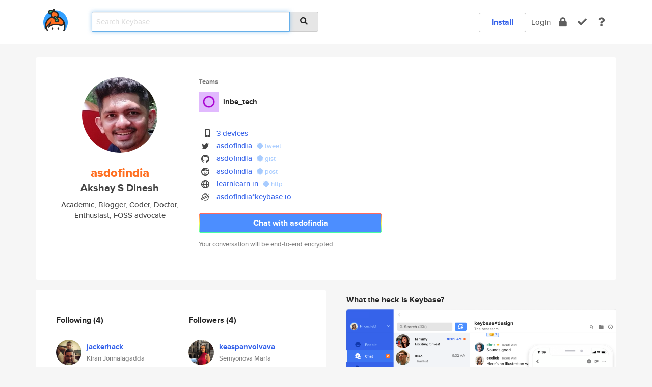

--- FILE ---
content_type: text/html; charset=utf-8
request_url: https://keybase.io/asdofindia
body_size: 6335
content:
<!DOCTYPE html>
<html id="">

  <!--~~~~~~~~~~~~~~~~~~~~~~~~~~~~~~~~~~~~~~~~~~~~~~~~~~~~~~~~~~~~~~~~~~~~~~~~

                              K E Y   B A S E

                            crypto for everyone

                        because no one we know ever
                      seems to have a public key. :-(

     No Google Analytics or other 3rd party hosted script tags on Keybase.

     And this has the added bonus that we'll never be able to serve ad code.

                                    \o/  \o/
                                  keybase team

  ~~~~~~~~~~~~~~~~~~~~~~~~~~~~~~~~~~~~~~~~~~~~~~~~~~~~~~~~~~~~~~~~~~~~~~~~~-->

  <head>
    <title>asdofindia (Akshay S Dinesh) | Keybase</title>
    <meta       name="viewport"    content="width=device-width, initial-scale=1.0, maximum-scale=1.0, user-scalable=no">
    <link       href="/_/brew/_/52e9d104/sitewide-css.css"      rel="stylesheet">
    
    <script type="text/javascript" nonce="e723689e-88b6-49d9-b219-0dfcd45f634d" src="/_/brew/_/906baaf9/sitewide-js.js"></script>

    <meta    charset="UTF-8" />
    

<meta name="Description" content="asdofindia (Akshay S Dinesh) is now on Keybase, an open source app for encryption and cryptography."><meta property="og:description" content="asdofindia (Akshay S Dinesh) is now on Keybase, an open source app for encryption and cryptography."><meta name="twitter:site" content="@asdofindia"><meta name="twitter:image" content="https://s3.amazonaws.com/keybase_processed_uploads/03abf695c30d68eb25e6555140da6d05_360_360.jpg"><meta name="twitter:title" content="asdofindia (Akshay S Dinesh) on Keybase"><meta name="twitter:description" content="asdofindia (Akshay S Dinesh) is now on Keybase, an open source app for encryption and cryptography."><meta property="og:image"  content="https://s3.amazonaws.com/keybase_processed_uploads/03abf695c30d68eb25e6555140da6d05_360_360.jpg"><meta property="og:image:width" content="360"><meta property="og:image:height" content="360">

    <script type="text/javascript" nonce="e723689e-88b6-49d9-b219-0dfcd45f634d">
    window.csrf_token="lgHZIDYwZmRiNjhjZWNjODI4NGMyMzYwMTQ4YTViMWU4OTA4zmk38TrOAxcEAMDEINoPLf22BtpNcXRZzDcLJ+SrrYJ2gq9GWYI5d2eiXFWl";
    </script>
  </head>

  
  <body id="">
  <div class="run-mode run-mode-prod">
    <div class="grid-monitor"> 
      <input id="url_base" type="hidden" value="https://keybase.io/"/>

        <div id="navbar-top">
          <div class="navbar navbar-fixed-top navbar-default" role="navigation" data-active-tab="">

            <div class="container navbar-container">
              <div class="row">

                <div class="col-xs-2 col-sm-1">
                  <div class="navbar-header">
                    <div class="navbar-brand">
                      <a href="/" aria-label="home">
                        <img src="/images/icons/icon-keybase-logo-48.png" srcset="/images/icons/icon-keybase-logo-48@2x.png 2x" width="48" height="48" />
                      </a>
                    </div>
                    <div class="staging-notice">Keybase Staging Server</div>
                  </div>
                </div>

                <div class="col-xs-10 col-sm-5">
                  <div class="nav-search-wrapper">
                    <div class="input-group form-group">
                      <input type="text" class="form-control auto-focus nav-search-input  " data-focus-priority="0" placeholder="Search Keybase"
                      autocapitalize="off" autocorrect="off" autocomplete="off" spellcheck="false">
                      <span class="input-group-addon"><i class="fas fa-search"></i></span>
                    </div>
                  </div>
                </div>

                <div class="col-xs-12 col-sm-6">    

      <table class="nav navbar-right navbar-buttons pull-right">
        <tr>
        
            <td>
              
              <a href="/download" class="btn btn-secondary">Install</a>
            </td>
            <td><a onclick="return false;" href="#_" class="navbar-link link-login ">Login</a></td>
            <td class="nav-btn "><div class="auto-tooltip" title="Encrypt"><a href="/encrypt" aria-label="encrypt"><i class="fas fa-lock"></i></a></div></td>
            <td class="nav-btn " ><div class="auto-tooltip" title="Verify"><a href="/verify" aria-label="verify"><i class="fas fa-check"></i></a></div></td>
            <td class="hidden-xs nav-btn "   ><div class="auto-tooltip" title="Docs"><a href="http://book.keybase.io" aria-label="docs"><i class="fas fa-question"></i></a></div></td>
          
        </tr>
      </table>
</div>

              </div>
            </div>
          </div>
        </div>



      
    

<div id="autoreset-event-error" class="container alert alert-warning" style="text-align:center; display:none;">
  <span id="autoreset-event-error-msg">  </span>
  <button type="button" class="close"><span id="autoreset-event-error-close">×</span></button>
</div>
<div id="autoreset-event-success" class="container alert alert-success" style="text-align:center; display:none;">
  <span id="autoreset-event-success-msg">  </span>
  <button type="button" class="close"><span id="autoreset-event-success-close">×</span></button>
</div>




      
      <div class="modal modal-primary" id="shared-modal" data-backdrop="static">
      </div>

      
      <div class="content">
        

<input type="hidden" id="is-self-view" value="0">
<div id="page-user">


    <div class="user-header">
    <div class="container">
      <div class="row header-row kb-main-card">
        <div class="col-sm-4 col-lg-3 col-profile-heading">
          
<div class="profile-heading" data-username="asdofindia" data-uid="bad0a30681169c03cd5acb116ffb6219">

  <div class="picture user-profile-picture">
    
        <img src="https://s3.amazonaws.com/keybase_processed_uploads/03abf695c30d68eb25e6555140da6d05_360_360.jpg" class="img-circle" width="148" height="148">
      
  </div>


  <div class="full-name ">
    <div class="username ">asdofindia</div>
    
        Akshay S Dinesh
      
  </div>
  

  
      <div class="bio">
        
            Academic, Blogger, Coder, Doctor, Enthusiast, FOSS advocate
          
      </div>
    

</div>

        </div>
        <div class="col-sm-8 col-lg-9 col-identity-heading">
          
<div class="identity-heading">

  <div class="visible-xs">
    
<div class="track-action-wrapper">
  

  <span class="btn-gradient"><a href="#_" onclick="return false;" class="btn btn-primary   app-redirector app-redirector-primary" data-app-target="chat/asdofindia"><span class="hidden-xs">Chat with asdofindia</span><span class="visible-xs">Start a chat</span></a></span><br/>
  <span class="small">Your conversation will be end-to-end encrypted.</span>

  

</div>

  </div>

  <div class="row">
    <div class="col-sm-7">
        
    
          <div class="showcased-teams-table-wrapper">
            <div class="showcased-heading small">
              Teams
            </div>
            <table class="showcased-teams-table">
        
            <tr class="showcased-item">
              <td class="showcased-img">
                <img src="https://s3.amazonaws.com/keybase_processed_uploads/c11defee7fb9510b1136eaf1386c1af58d28de43ea10395c4431597562fc9df2" width="40" height="40" style="border-radius:4px;">
              </td>
              <td class="showcased-name">
                <a href="/team/inbe_tech">inbe_tech</a>
              </td>
            </tr>
          
            </table>
          </div>
        

        

  <div class="identity-table">
    
        <div class="it-item">
          <i class="icon-kb-iconfont-identity-devices"></i>
          <a href="/asdofindia/devices">3 devices</a>
        </div>
      
<div class="it-item">
  <img class="it-icon" width="16px" height="16px"
     srcset="/images/paramproofs/services/twitter/logo_black_16.png 16w, /images/paramproofs/services/twitter/logo_black_16@2x.png 32w" />

  <a href="https://twitter.com/asdofindia" rel="me">asdofindia</a>
  <span class="proof-tags">
  
        <a class="proof-tag proof-tag-state-1" href="https://twitter.com/asdofindia/status/765551836791205889"><i class="fas fa-certificate"></i>
          tweet
        </a>
      
  </span>
</div>

<div class="it-item">
  <img class="it-icon" width="16px" height="16px"
     srcset="/images/paramproofs/services/github/logo_black_16.png 16w, /images/paramproofs/services/github/logo_black_16@2x.png 32w" />

  <a href="https://github.com/asdofindia" rel="me">asdofindia</a>
  <span class="proof-tags">
  
        <a class="proof-tag proof-tag-state-1" href="https://gist.github.com/af19648c601559a4cd60fb5264fe062e"><i class="fas fa-certificate"></i>
          gist
        </a>
      
  </span>
</div>

<div class="it-item">
  <img class="it-icon" width="16px" height="16px"
     srcset="/images/paramproofs/services/reddit/logo_black_16.png 16w, /images/paramproofs/services/reddit/logo_black_16@2x.png 32w" />

  <a href="https://reddit.com/user/asdofindia" rel="me">asdofindia</a>
  <span class="proof-tags">
  
        <a class="proof-tag proof-tag-state-1" href="https://www.reddit.com/r/KeybaseProofs/comments/4xzqkn/my_keybase_proof_redditasdofindia/"><i class="fas fa-certificate"></i>
          post
        </a>
      
  </span>
</div>

<div class="it-item">
  <img class="it-icon" width="16px" height="16px"
     srcset="/images/paramproofs/services/web/logo_black_16.png 16w, /images/paramproofs/services/web/logo_black_16@2x.png 32w" />

  <a href="http://learnlearn.in" rel="me">learnlearn.in</a>
  <span class="proof-tags">
  
        <a class="proof-tag proof-tag-state-1" href="http://learnlearn.in/.well-known/keybase.txt"><i class="fas fa-certificate"></i>
          http
        </a>
      
  </span>
</div>

          <div class="it-item">
            <img class="it-icon" width="16px" height="16px"
     srcset="/images/paramproofs/services/stellar/logo_black_16.png 16w, /images/paramproofs/services/stellar/logo_black_16@2x.png 32w" />

            <a href="#_" onclick="return false;" class="view-stellar-address"
              data-username="asdofindia">asdofindia*keybase.io</a>
          </div>
        
    <div class="clearfix"></div>
  </div>

        
<div class="identity-table">
  

  <div class="clearfix"></div>
</div>

    </div>
    <div class="col-sm-5 col-dropdown">
        

    </div>
  </div>

  

  <div class="hidden-xs">
    
<div class="track-action-wrapper">
  

  <span class="btn-gradient"><a href="#_" onclick="return false;" class="btn btn-primary btn-md app-redirector app-redirector-primary" data-app-target="chat/asdofindia"><span class="hidden-xs">Chat with asdofindia</span><span class="visible-xs">Start a chat</span></a></span><br/>
  <span class="small">Your conversation will be end-to-end encrypted.</span>

  

</div>

  </div>

</div>

        </div>
      </div>
    </div>
  </div>

  <div class="user-body">

    <div class="container">
      <div class="row">
        <div class="col-md-6 col-tracking-table">

          

          

<div class="tracking" id="profile-tracking-section">
  
    <div class="row">
      <div class="col-xs-12 kb-main-card">

          <div class="row">
            <div class="col-xs-6 tracking-col">
              <h4>Following <span class="num">(4)</span></h4>
              <table class="follower-table">
                
      <tr data-uid="0f3f2eff831f819a6f86edf0fb7d0a19" class="follower-row">
        <td>
          
              <a href="/jackerhack"><img class="img img-circle" src="https://s3.amazonaws.com/keybase_processed_uploads/fbcc547fdfeb3fe7a99502506738b505_200_200.jpeg" width="50" height="50"></a>
            
        </td>
        <td class="td-follower-info">
          <a href="/jackerhack" class="username ">jackerhack</a><br/>
          <span class="small">Kiran Jonnalagadda</span>
        </td>
      </tr>
    
      <tr data-uid="1bb0ceecc6499a6ba78d885f76438819" class="follower-row">
        <td>
          
              <a href="/anivar"><img class="img img-circle" src="https://s3.amazonaws.com/keybase_processed_uploads/469aa5e9008803a9205025b50fd12a05_200_200.jpg" width="50" height="50"></a>
            
        </td>
        <td class="td-follower-info">
          <a href="/anivar" class="username ">anivar</a><br/>
          <span class="small">Anivar Aravind</span>
        </td>
      </tr>
    
      <tr data-uid="6b2f00de65c4017c7e227e9b1ec68419" class="follower-row">
        <td>
          
              <a href="/rahulr"><img class="img img-circle" src="/images/no-photo/placeholder-avatar-180-x-180.png" width="50" height="50"></a>
            
        </td>
        <td class="td-follower-info">
          <a href="/rahulr" class="username ">rahulr</a><br/>
          <span class="small">Rahul Rayaprolu</span>
        </td>
      </tr>
    
      <tr data-uid="bdf98e3cbc202f24b5797c85f8430d00" class="follower-row">
        <td>
          
              <a href="/debs"><img class="img img-circle" src="https://s3.amazonaws.com/keybase_processed_uploads/bf1aceaee133b8cfafb691c5e3120205_200_200_square_200.jpeg" width="50" height="50"></a>
            
        </td>
        <td class="td-follower-info">
          <a href="/debs" class="username ">debs</a><br/>
          <span class="small">Soumya Deb</span>
        </td>
      </tr>
    

              </table>
            </div>
            <div class="col-xs-6 trackers-col">
              <h4>Followers <span class="num">(4)</span></h4>
              <table class="follower-table">
                
      <tr data-uid="e0f620c3a42e0b6788d0ba8251fafb19" class="follower-row">
        <td>
          
              <a href="/keaspanvolvava"><img class="img img-circle" src="https://s3.amazonaws.com/keybase_processed_uploads/0808c55fb175bab1d24647f546d32205_200_200.jpg" width="50" height="50"></a>
            
        </td>
        <td class="td-follower-info">
          <a href="/keaspanvolvava" class="username ">keaspanvolvava</a><br/>
          <span class="small">Semyonova Marfa</span>
        </td>
      </tr>
    
      <tr data-uid="7096fdf91b9bc84c71d7bc1102984919" class="follower-row">
        <td>
          
              <a href="/fomy"><img class="img img-circle" src="https://s3.amazonaws.com/keybase_processed_uploads/599e2a246fb215c86d4dc5d1a177f005_200_200.jpg" width="50" height="50"></a>
            
        </td>
        <td class="td-follower-info">
          <a href="/fomy" class="username ">fomy</a><br/>
          <span class="small">Mariengof Aleksandrina</span>
        </td>
      </tr>
    
      <tr data-uid="d832aeb4995bfd1687f161839cee8319" class="follower-row">
        <td>
          
              <a href="/dietrich"><img class="img img-circle" src="https://s3.amazonaws.com/keybase_processed_uploads/e4105769eb9e291432531318cba00005_200_200.jpg" width="50" height="50"></a>
            
        </td>
        <td class="td-follower-info">
          <a href="/dietrich" class="username ">dietrich</a><br/>
          <span class="small">Dietrich Ayala</span>
        </td>
      </tr>
    
      <tr data-uid="6b2f00de65c4017c7e227e9b1ec68419" class="follower-row">
        <td>
          
              <a href="/rahulr"><img class="img img-circle" src="/images/no-photo/placeholder-avatar-180-x-180.png" width="50" height="50"></a>
            
        </td>
        <td class="td-follower-info">
          <a href="/rahulr" class="username ">rahulr</a><br/>
          <span class="small">Rahul Rayaprolu</span>
        </td>
      </tr>
    

              </table>
            </div>
          </div>
        </div>
      </div>

    

  
      <div class="row row-other-people">
        <div class="col-xs-12 kb-main-card">
          <div class="row">
            <div class="col-xs-12">
              <h4>Browse others <span class="num">(12)</span></h4>
            </div>
            
                <div class="col-xs-6 trackers-col">
                  <table class="follower-table">
                    
      <tr data-uid="5242839f69faf46e96b014255aa47b19" class="follower-row">
        <td>
          
              <a href="/saramarcelino"><img class="img img-circle" src="/images/no-photo/placeholder-avatar-180-x-180.png" width="50" height="50"></a>
            
        </td>
        <td class="td-follower-info">
          <a href="/saramarcelino" class="username ">saramarcelino</a><br/>
          <span class="small">Sara Marcelino</span>
        </td>
      </tr>
    

                  </table>
                </div>
              
                <div class="col-xs-6 trackers-col">
                  <table class="follower-table">
                    
      <tr data-uid="525109189569e3c59c6ade82e53a3819" class="follower-row">
        <td>
          
              <a href="/ozzyaaron"><img class="img img-circle" src="https://s3.amazonaws.com/keybase_processed_uploads/ebcaa28246e544fbea6f32e0e60f7f05_200_200.jpg" width="50" height="50"></a>
            
        </td>
        <td class="td-follower-info">
          <a href="/ozzyaaron" class="username ">ozzyaaron</a><br/>
          <span class="small">Aaron Todd</span>
        </td>
      </tr>
    

                  </table>
                </div>
              
                <div class="col-xs-6 trackers-col">
                  <table class="follower-table">
                    
      <tr data-uid="528391f914d8314b3e09533581f93819" class="follower-row">
        <td>
          
              <a href="/rcespedes"><img class="img img-circle" src="/images/no-photo/placeholder-avatar-180-x-180.png" width="50" height="50"></a>
            
        </td>
        <td class="td-follower-info">
          <a href="/rcespedes" class="username ">rcespedes</a><br/>
          <span class="small"></span>
        </td>
      </tr>
    

                  </table>
                </div>
              
                <div class="col-xs-6 trackers-col">
                  <table class="follower-table">
                    
      <tr data-uid="525c2de82f5fc920181feb5c6087ac19" class="follower-row">
        <td>
          
              <a href="/brunoribeiro"><img class="img img-circle" src="https://s3.amazonaws.com/keybase_processed_uploads/7f3953478e64cb60fcddc59cd2968d05_200_200.jpg" width="50" height="50"></a>
            
        </td>
        <td class="td-follower-info">
          <a href="/brunoribeiro" class="username ">brunoribeiro</a><br/>
          <span class="small">Bruno Ribeiro</span>
        </td>
      </tr>
    

                  </table>
                </div>
              
                <div class="col-xs-6 trackers-col">
                  <table class="follower-table">
                    
      <tr data-uid="52ef36b35c0fb33cb1776d11a385f919" class="follower-row">
        <td>
          
              <a href="/jaredw"><img class="img img-circle" src="https://s3.amazonaws.com/keybase_processed_uploads/45af3dbea272e85c9d05fed767d3d405_200_200.jpg" width="50" height="50"></a>
            
        </td>
        <td class="td-follower-info">
          <a href="/jaredw" class="username ">jaredw</a><br/>
          <span class="small">Jared Wallace</span>
        </td>
      </tr>
    

                  </table>
                </div>
              
                <div class="col-xs-6 trackers-col">
                  <table class="follower-table">
                    
      <tr data-uid="528dc8aa8f1d7a7b9c84e47242f19019" class="follower-row">
        <td>
          
              <a href="/gadgetgoober"><img class="img img-circle" src="/images/no-photo/placeholder-avatar-180-x-180.png" width="50" height="50"></a>
            
        </td>
        <td class="td-follower-info">
          <a href="/gadgetgoober" class="username ">gadgetgoober</a><br/>
          <span class="small"></span>
        </td>
      </tr>
    

                  </table>
                </div>
              
                <div class="col-xs-6 trackers-col">
                  <table class="follower-table">
                    
      <tr data-uid="5242b3f7c22931217a0fe46cd9509200" class="follower-row">
        <td>
          
              <a href="/nyet"><img class="img img-circle" src="https://s3.amazonaws.com/keybase_processed_uploads/72d8ce069d56834865f86595fa24ae05_200_200.jpg" width="50" height="50"></a>
            
        </td>
        <td class="td-follower-info">
          <a href="/nyet" class="username ">nyet</a><br/>
          <span class="small"></span>
        </td>
      </tr>
    

                  </table>
                </div>
              
                <div class="col-xs-6 trackers-col">
                  <table class="follower-table">
                    
      <tr data-uid="5278346460f938c4789a456625efdc19" class="follower-row">
        <td>
          
              <a href="/jet_lag91"><img class="img img-circle" src="/images/no-photo/placeholder-avatar-180-x-180.png" width="50" height="50"></a>
            
        </td>
        <td class="td-follower-info">
          <a href="/jet_lag91" class="username ">jet_lag91</a><br/>
          <span class="small"></span>
        </td>
      </tr>
    

                  </table>
                </div>
              
                <div class="col-xs-6 trackers-col">
                  <table class="follower-table">
                    
      <tr data-uid="52fb54ccb950d122428ae40a9ce76500" class="follower-row">
        <td>
          
              <a href="/maverickbna"><img class="img img-circle" src="https://s3.amazonaws.com/keybase_processed_uploads/3e1c1c2f773dbcaf20973aee4bb3cd05_200_200_square_200.jpeg" width="50" height="50"></a>
            
        </td>
        <td class="td-follower-info">
          <a href="/maverickbna" class="username ">maverickbna</a><br/>
          <span class="small">Alexander Smith</span>
        </td>
      </tr>
    

                  </table>
                </div>
              
                <div class="col-xs-6 trackers-col">
                  <table class="follower-table">
                    
      <tr data-uid="52e693a07f73a0537a207b4c612b1b19" class="follower-row">
        <td>
          
              <a href="/nicdoye"><img class="img img-circle" src="https://s3.amazonaws.com/keybase_processed_uploads/acb0aee4fc8e4840414d93069b6dcd05_200_200.jpeg" width="50" height="50"></a>
            
        </td>
        <td class="td-follower-info">
          <a href="/nicdoye" class="username ">nicdoye</a><br/>
          <span class="small">Nic Doye</span>
        </td>
      </tr>
    

                  </table>
                </div>
              
                <div class="col-xs-6 trackers-col">
                  <table class="follower-table">
                    
      <tr data-uid="529666b908c7a0b54652d844fda42719" class="follower-row">
        <td>
          
              <a href="/muhammadreynolds"><img class="img img-circle" src="https://s3.amazonaws.com/keybase_processed_uploads/d25bc8083d0694cdb863a144c8a71505_200_200.jpg" width="50" height="50"></a>
            
        </td>
        <td class="td-follower-info">
          <a href="/muhammadreynolds" class="username ">muhammadreynolds</a><br/>
          <span class="small">Muhammad Reynolds</span>
        </td>
      </tr>
    

                  </table>
                </div>
              
                <div class="col-xs-6 trackers-col">
                  <table class="follower-table">
                    
      <tr data-uid="5276f5cce4bbfc9c00f50ebcc8513819" class="follower-row">
        <td>
          
              <a href="/danielsouzao2b"><img class="img img-circle" src="https://s3.amazonaws.com/keybase_processed_uploads/aa42447f4e3338516117ce7983778f05_200_200.jpg" width="50" height="50"></a>
            
        </td>
        <td class="td-follower-info">
          <a href="/danielsouzao2b" class="username ">danielsouzao2b</a><br/>
          <span class="small">Daniel Souza</span>
        </td>
      </tr>
    

                  </table>
                </div>
              
          </div>
        </div>
      </div>
    
</div>


        </div>
        <div class="col-md-6 col-stuff kb-sub-card">
          

<div class="command-line-examples hidden-xs">
  
      <h4>What the heck is Keybase?</h4>
    
  <img id="screenshot1" class="img img-responsive" src="/images/screenshots/keybase-nav-v2.png" width="1550" height="1103">
  <p style="text-align:center;margin-top:30px;"></p>

    <center style="margin-bottom:30px;">
      
    <div class="install-badge">
      <a
        href="#_"
        data-use-direct="true"
        data-target="https://prerelease.keybase.io/Keybase.dmg"
        data-platform="macOS"
        data-context="user-stuff-col"
        class="install-link"
      >
        <img
          srcset="/images/badges/install-badge-macos-168-56.png, /images/badges/install-badge-macos-168-56@2x.png 2x, /images/badges/install-badge-macos-168-56@3x.png 3x"
          src="/images/badges/install-badge-macos-168-56@3x.png"
          width="168"
          height="56"
        >
      </a>

      
    </div>
  

    </center>

  
      <h3 id="keybase-is-an-open-source-app">Keybase is an open source app</h3>
<p>Keybase comes with everything you need to manage your identity,
create secure chats, and share files privately. It&#39;s free.</p>
<p>It&#39;s fun too.</p>
<p>Over 100,000 people have joined Keybase so far to prove their identities, and it&#39;s growing rapidly.</p>

    



</div>

        </div>
      </div>
    </div>
  </div>

</div>

      </div>

      <div class="footer">
  
      <div class="container hidden-xs">
        <div class="row">
          <div class="col-xs-12 col-sm-6 col-md-5 col-lg-4">
            <img src="/images/walkthrough/footprints_transp.png"  class="img-responsive" width="1000" height="272">
          </div>
        </div>
      </div>
    

<div class="container text-center hidden-xs">
  <div>

    <small>
      Keybase, 2025
    | Available within Tor at <strong>http://keybase5wmilwokqirssclfnsqrjdsi7jdir5wy7y7iu3tanwmtp6oid.onion</strong><br/><br/>

    </small>

      <a href="/download">install Keybase</a>
      | <a href="/blog">read our blog</a>
      | <a href="/docs">documentation</a>
      | <a href="/docs/bug_reporting">bug reporting</a>
      | <a href="/docs/secadv">security advisories</a>
      <br><a href="/docs/terms">terms</a>
      &amp; <a href="/docs/privacypolicy">privacy</a>
      &amp; <a href="/docs/california-ccpa">california ccpa</a>
      &amp; <a href="/docs/acceptable-use-policy">acceptable use</a><br>
        <a href="/jobs">jobs @ keybase</a>
    </div>
  </div>
</div>
<div class="container text-center visible-xs" id="mobile-footer" style="padding:20px 0">

  

  <div style="margin-bottom:20px">
    <a href="https://github.com/keybase/client/issues" rel="noopener noreferrer">Please send us feedback &amp; bug reports</a>.
  </div>
  Keybase, 2025
    | <a href="/blog">read our blog</a>
    <br><a href="/docs/terms">terms</a>
    &amp; <a href="/docs/privacypolicy">privacy</a>
    &amp; <a href="/docs/secadv">security advisories</a>
    &amp; <a href="/docs/california-ccpa">california ccpa</a>
    &amp; <a href="/docs/acceptable-use-policy">acceptable use</a>
  </div>
</div>


    </div>
  </div>
  <script type="text/javascript" nonce="e723689e-88b6-49d9-b219-0dfcd45f634d">
    window.session = new Session()
    window.run_mode = "prod";
  </script>
  </body>
</html>
